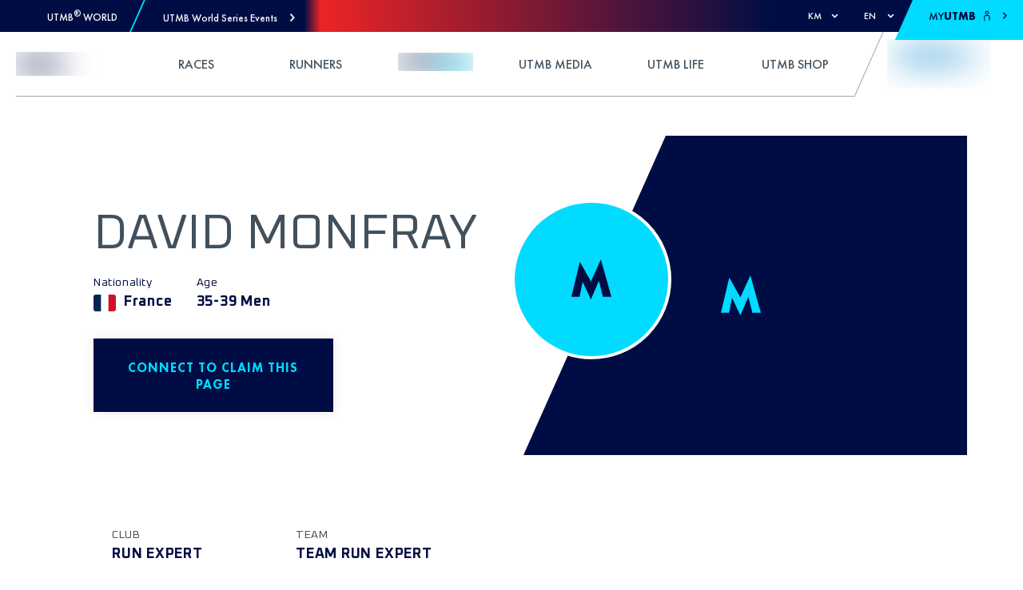

--- FILE ---
content_type: image/svg+xml
request_url: https://res.cloudinary.com/utmb-world/image/upload/if_w_gt_400/c_scale,h_129,w_400/if_end/e_blur/v1/Common/categories/50K_bg?_a=ATADJd80
body_size: 288
content:
<svg xmlns="http://www.w3.org/2000/svg" viewBox="0 0 676.89 218.65"><defs><style>.cls-1{fill:#fc5a00;}.cls-2{fill:#000d44;}</style></defs><g id="Layer_2" data-name="Layer 2"><g id="Layer_1-2" data-name="Layer 1"><polygon class="cls-1" points="0 204.5 417.62 204.5 463.57 17.39 0 17.39 0 204.5"/><polygon class="cls-1" points="514.22 122.43 497.45 204.75 451.16 204.75 498.52 11.91 561.19 120.41 617.8 0 676.88 204.75 628.83 204.75 606.52 117.05 561.19 218.65 514.22 122.43"/><path class="cls-2" d="M102.72,76.21l-2,13,9.35-.75c23.21-1.81,40.24,17.18,40.24,40.69a39.59,39.59,0,0,1-14.62,30.75c-9,7.24-21.85,9.5-33.16,9.5-13,0-26.07-3.17-37.08-10.25l4.37-27.89c8.74,7.84,19.9,13.12,31.66,13.12,9.34,0,18.08-6.79,18.08-16.73,0-13.72-13.11-19.45-24.87-19.45A51.19,51.19,0,0,0,73,112.83L83,51.19h59.08v25Z"/><path class="cls-2" d="M260.67,108c0,29.54-14.32,61.35-48.23,61.35S164.21,137.55,164.21,108s14.47-61.34,48.23-61.34S260.67,78.47,260.67,108Zm-67.07-.15c0,11,3.62,35.42,18.84,35.42s18.84-24.42,18.84-35.42-3.62-35.12-18.84-35.12S193.6,96.86,193.6,107.86Z"/><path class="cls-2" d="M339.34,51.19H376L330.75,105,380,164.84H341.75l-38.13-49.29h-.3v49.29H273.77V51.19h29.55V98.06h.3Z"/></g></g></svg>

--- FILE ---
content_type: application/javascript; charset=UTF-8
request_url: https://utmb.world/_next/static/chunks/7538.5aac7239114adb9c.js
body_size: 603
content:
"use strict";(self.webpackChunk_N_E=self.webpackChunk_N_E||[]).push([[7538],{7538:function(e,l,a){a.r(l);var s=a(85893);l.default=function(e){var l=e.color,a=e.clss;return(0,s.jsx)("svg",{className:a,width:"22",height:"22",viewBox:"0 0 22 22",focusable:"false","aria-hidden":"true",children:(0,s.jsx)("g",{fill:"none",fillRule:"evenodd",children:(0,s.jsx)("g",{fill:l,children:(0,s.jsx)("path",{d:"M5.852 14.792l4.784-4.818 4.816 4.818c.642.66 1.734-.41 1.092-1.071l-5.458-5.48c-.225-.22-.643-.251-.867-.03L4.76 13.72c-.642.661.45 1.732 1.091 1.07z",transform:"translate(-270 -201) translate(29 171) translate(0 30) translate(241) matrix(1 0 0 -1 0 23.06)"})})})})}}}]);
//# sourceMappingURL=7538.5aac7239114adb9c.js.map